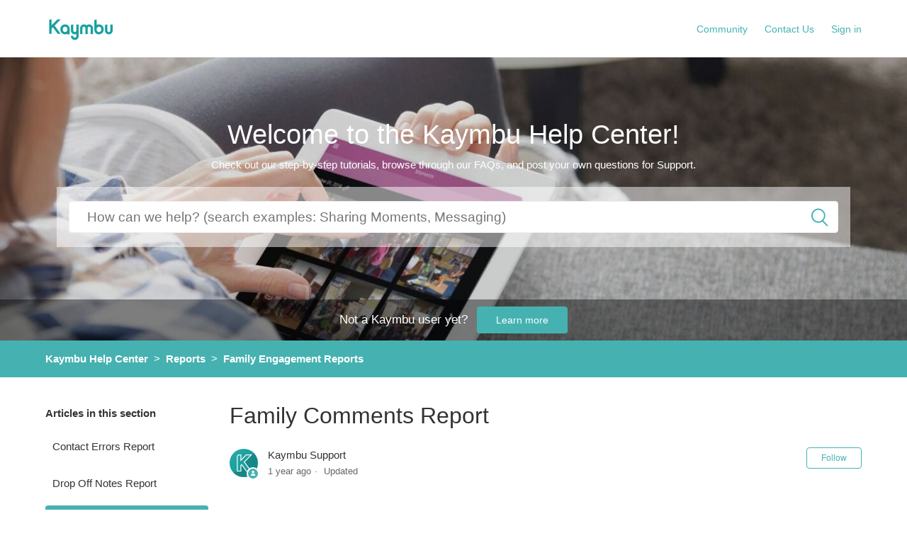

--- FILE ---
content_type: text/html; charset=utf-8
request_url: https://help.kaymbu.com/hc/en-us/articles/4402333576599-Family-Comments-Report
body_size: 7769
content:
<!DOCTYPE html>
<html dir="ltr" lang="en-US">
<head>
  <meta charset="utf-8" />
  <!-- v26880 -->


  <title>Family Comments Report &ndash; Kaymbu Help Center</title>

  <meta name="csrf-param" content="authenticity_token">
<meta name="csrf-token" content="hc:meta:server:f4EKjnm2v51V6ZbwKMs7IW-jf7cGy8EhOvllnDFVXeZRGgeAkkHsh5YmmkavuKwvN0U-sr7rhQ-l5X3f_moXoQ">

  <meta name="description" content="Overview of Family Comments Report When a family member receives an observation from a teacher, they can choose to comment on it. These..." /><meta property="og:image" content="https://help.kaymbu.com/hc/theming_assets/01HZPQK1W9RN507Y2QDSFM5JVS" />
<meta property="og:type" content="website" />
<meta property="og:site_name" content="Kaymbu Help Center" />
<meta property="og:title" content="Family Comments Report" />
<meta property="og:description" content="Overview of Family Comments Report
When a family member receives an observation from a teacher, they can choose to comment on it. These comments are updated live in the Family Comments Report. User..." />
<meta property="og:url" content="https://help.kaymbu.com/hc/en-us/articles/4402333576599-Family-Comments-Report" />
<link rel="canonical" href="https://help.kaymbu.com/hc/en-us/articles/4402333576599-Family-Comments-Report">
<link rel="alternate" hreflang="en-us" href="https://help.kaymbu.com/hc/en-us/articles/4402333576599-Family-Comments-Report">
<link rel="alternate" hreflang="x-default" href="https://help.kaymbu.com/hc/en-us/articles/4402333576599-Family-Comments-Report">

  <link rel="stylesheet" href="//static.zdassets.com/hc/assets/application-f34d73e002337ab267a13449ad9d7955.css" media="all" id="stylesheet" />
    <!-- Entypo pictograms by Daniel Bruce — www.entypo.com -->
    <link rel="stylesheet" href="//static.zdassets.com/hc/assets/theming_v1_support-e05586b61178dcde2a13a3d323525a18.css" media="all" />
  <link rel="stylesheet" type="text/css" href="/hc/theming_assets/2157457/114095142373/style.css?digest=23993535343255">

  <link rel="icon" type="image/x-icon" href="/hc/theming_assets/01HZPQK22H9RH0DZDCH6MTQXEH">

    <script src="//static.zdassets.com/hc/assets/jquery-ed472032c65bb4295993684c673d706a.js"></script>
    

  <!--
  Template Name: Ogoth
  Version: 3.1.1
  Author: Allies Interactive
  Website: http://www.diziana.com/
  Corporate Website : http://www.diziana.com
  Contact: support@diziana.com
  Follow: https://www.twitter.com/dizianaEngage
  Like: https://www.facebook.com/diziana.engage
  Purchase: Diziana.com
  License: You must have a valid license purchased only from
  diziana.com in order to legally use the theme for your project.
  Copyright: © 2018 Allies Interactive Services Pvt. Ltd. All Rights Reserved
-->

<meta content="width=device-width, initial-scale=1.0, maximum-scale=1.0, user-scalable=0" name="viewport" />
<script defer src="https://use.fontawesome.com/releases/v5.0.8/js/all.js"></script>

<script>
  /**
  * Icon for home category/section blocks
  *
  * Upload icon (ID.png) to assets for block Icon
  * Upload icon (hover_ID.png) to assets for block hover Icon
  * Replace ID with category/section ID
  *
  * Once asset is uploaded, click on it so details is shown in right pane
  * Copy the text written under script tag and paste it below
  *
  * Your code should look like the below lines -
  * var assets360000004673 = "";
  *
  **/

  // Paste copied code here

</script>

<script>
  /**
  * sets the image url from assets id
  *
  **/

  function setIcon(id) {
    var icon = window["assets"+id];

  	if ( icon != undefined ) {
  		var blockIcon = $("."+id+"-block-icon");
    	blockIcon.attr('src', icon);
  		blockIcon.show();
  	}
  }
</script>

  <script type="text/javascript" src="/hc/theming_assets/2157457/114095142373/script.js?digest=23993535343255"></script>
</head>
<body class="community-enabled">
  
  
  

  <header class="header-wrapper">
  <div class="header">
    <div class="logo">
      <a title="Home" href="/hc/en-us">
        <img src="/hc/theming_assets/01HZPQK1W9RN507Y2QDSFM5JVS" alt="Logo">
      </a>
    </div>
    <div class="nav-wrapper">
      <span class="icon-menu"></span>
      <nav class="user-nav" id="user-nav">
        
        <a href="/hc/en-us/community/topics">Community</a>
<a class="submit-a-request" href="/hc/en-us/requests/new">Contact Us</a>
      </nav>
        <a class="login" data-auth-action="signin" role="button" rel="nofollow" title="Opens a dialog" href="https://kaymbu.zendesk.com/access?brand_id=114095142373&amp;return_to=https%3A%2F%2Fhelp.kaymbu.com%2Fhc%2Fen-us%2Farticles%2F4402333576599-Family-Comments-Report&amp;locale=en-us">Sign in</a>

    </div>
  </div>
</header>


  <main role="main">
    <section class="hero">
  <div class="hero-inner">
    
    <h1 class="welcome-message-title welcome-message">
      
        Welcome to the Kaymbu Help Center!
      
    </h1>
    <p class="welcome-message-text welcome-message">
      
        Check out our step-by-step tutorials, browse through our FAQs, and post your own questions for Support.
      
    </p>
    

    <form role="search" class="search search-full" data-search="" data-instant="true" autocomplete="off" action="/hc/en-us/search" accept-charset="UTF-8" method="get"><input type="hidden" name="utf8" value="&#x2713;" autocomplete="off" /><input type="search" name="query" id="query" placeholder="How can we help you?" autocomplete="off" aria-label="How can we help you?" /></form>
    <span id="search_placeholder_template" data-value=" How can we help? (search examples: Sharing Moments, Messaging) " style="display:none"></span>
    <script>
      var searchPlaceholder = $("span#search_placeholder_template").data('value');
      $('#query').attr('placeholder', searchPlaceholder);
    </script>
  </div>
  
  <div class="detail-strip">
    <p>
      
        Not a Kaymbu user yet?
      
      <a class="submit-a-request button button-large" href="https://www.kaymbu.com/">
        
          Learn more
        
      </a>
    </p>
  </div>
  
</section>

<section class="sub-nav-wrapper">
  <div class="container">
    <nav class="sub-nav">
      <ol class="breadcrumbs">
  
    <li title="Kaymbu Help Center">
      
        <a href="/hc/en-us">Kaymbu Help Center</a>
      
    </li>
  
    <li title="Reports">
      
        <a href="/hc/en-us/categories/360001244674-Reports">Reports</a>
      
    </li>
  
    <li title="Family Engagement Reports">
      
        <a href="/hc/en-us/sections/1500002188341-Family-Engagement-Reports">Family Engagement Reports</a>
      
    </li>
  
</ol>

    </nav>
  </div>
</section>

<div class="container-divider"></div>
<div class="container">

  <div class="article-container" id="article-container">
    <section class="article-sidebar">
      <section class="section-articles collapsible-sidebar">
        <h3 class="collapsible-sidebar-title sidenav-title">Articles in this section</h3>
        <ul>
          
            <li>
              <a href="/hc/en-us/articles/4402350013335-Contact-Errors-Report" class="sidenav-item ">Contact Errors Report</a>
            </li>
          
            <li>
              <a href="/hc/en-us/articles/360052835073-Drop-Off-Notes-Report" class="sidenav-item ">Drop Off Notes Report</a>
            </li>
          
            <li>
              <a href="/hc/en-us/articles/4402333576599-Family-Comments-Report" class="sidenav-item current-article">Family Comments Report</a>
            </li>
          
            <li>
              <a href="/hc/en-us/articles/115004595293-Shared-Content-Report" class="sidenav-item ">Shared Content Report</a>
            </li>
          
        </ul>
        
      </section>
    </section>

    <article class="article">
      <header class="article-header">
        <h1 title="Family Comments Report" class="article-title">
          Family Comments Report
          
        </h1>

        <div class="article-author">
          <div class="avatar article-avatar">
            
              <span class="icon-agent"></span>
            
            <img src="https://help.kaymbu.com/system/photos/29949093391383/kaymbu_logo_appIcon.png" alt="Avatar" class="user-avatar"/>
          </div>
          <div class="article-meta">
            
              Kaymbu Support
            

            <ul class="meta-group">
              
                <li class="meta-data"><time datetime="2024-04-23T23:34:07Z" title="2024-04-23T23:34:07Z" data-datetime="relative">April 23, 2024 23:34</time></li>
                <li class="meta-data">Updated</li>
              
            </ul>
          </div>
        </div>
        <a class="article-subscribe" title="Opens a sign-in dialog" rel="nofollow" role="button" data-auth-action="signin" aria-selected="false" href="/hc/en-us/articles/4402333576599-Family-Comments-Report/subscription.html">Follow</a>
      </header>

      <section class="article-info">
        <div class="article-content">
          <div class="article-body"><h2 id="h_01HW6MVVVVRMGQ1H001SV7QASS"><strong>Overview of Family Comments Report</strong></h2>
<p><span style="font-weight: 400;">When a family member receives an observation from a teacher, they can choose to comment on it. These comments are updated live in the Family Comments Report. Users can access this report anytime to see how families are engaging with the media that is shared with them.&nbsp;</span></p>
<h2 id="h_01HW6MVVVWFEA15026KQKCGWGC"><strong>Table of Contents</strong></h2>
<ol>
<li><a href="https://help.kaymbu.com/hc/en-us/articles/4402333576599#accessing_family_comments" target="_self">Accessing Family Comments</a></li>
<li><a href="https://help.kaymbu.com/hc/en-us/articles/4402333576599#viewing_family_comments" target="_self">Viewing Family Comments</a></li>
</ol>
<h2 id="accessing_family_comments"><strong>Accessing Family Comments</strong></h2>
<p><span style="font-family: -apple-system, BlinkMacSystemFont, 'Segoe UI', Helvetica, Arial, sans-serif;">Access the Family Comments Report from the Kaymbu or COR Advantage app on your device or from the website </span><a style="background-color: #ffffff; font-family: -apple-system, BlinkMacSystemFont, 'Segoe UI', Helvetica, Arial, sans-serif;" href="https://help.kaymbu.com/hc/en-us/articles/my.kaymbu.com">my.kaymbu.com</a><span style="font-family: -apple-system, BlinkMacSystemFont, 'Segoe UI', Helvetica, Arial, sans-serif;"> by going to Menu &gt; Reports &gt; Family Comments. After selecting Reports, users with the COR Advantage assessment will select Family Engagement and then select Family Comments.</span></p>
<p><span>Please note, access to Reports from a mobile device is dependent on the size and orientation of your screen. Your device must have at least 768 pixels and may need to be in landscape mode in order to access the report.&nbsp;</span></p>
<p class="wysiwyg-text-align-center"><img style="font-family: -apple-system, BlinkMacSystemFont, 'Segoe UI', Helvetica, Arial, sans-serif;" src="/hc/article_attachments/4402350047255" alt="ReportsMenu.png" width="217" height="340" /></p>
<h2 id="viewing_family_comments"><strong>Viewing Family Comments</strong></h2>
<p>When you first open the Family Comments, you will see the date, media, comment, center/class, student name, and sender information from the entities you have access to. The comments have been submitted by families on the media that you have sent out. You can learn more about what this looks like for families in the article, "<a href="https://help.kaymbu.com/hc/en-us/articles/360010609893-What-do-families-see-when-I-share-information-with-them-" target="_blank" rel="noopener">What do families see when I share information with them?</a>"</p>
<p>You can choose to filter this report by students or by date. Additionally, you can download this report by selecting the download icon in the top right corner.&nbsp;</p>
<p class="wysiwyg-text-align-center"><img style="font-family: -apple-system, BlinkMacSystemFont, 'Segoe UI', Helvetica, Arial, sans-serif;" src="/hc/article_attachments/4402350062615" alt="Screen_Shot_2021-06-08_at_4.57.41_PM.png" width="638" height="342" /></p>
<h2 id="h_01HW6MVVVWW7QW03S2G9SSVE79"><strong>&nbsp;</strong></h2></div>

          <div class="article-attachments">
            <ul class="attachments">
              
            </ul>
          </div>
        </div>
      </section>

      <footer>
        <div class="article-footer">
          <div class="article-share">
  <ul class="share">
    <li><a href="https://www.facebook.com/share.php?title=Family+Comments+Report&u=https%3A%2F%2Fhelp.kaymbu.com%2Fhc%2Fen-us%2Farticles%2F4402333576599-Family-Comments-Report" class="share-facebook">Facebook</a></li>
    <li><a href="https://twitter.com/share?lang=en&text=Family+Comments+Report&url=https%3A%2F%2Fhelp.kaymbu.com%2Fhc%2Fen-us%2Farticles%2F4402333576599-Family-Comments-Report" class="share-twitter">Twitter</a></li>
    <li><a href="https://www.linkedin.com/shareArticle?mini=true&source=Kaymbu+Help+Center&title=Family+Comments+Report&url=https%3A%2F%2Fhelp.kaymbu.com%2Fhc%2Fen-us%2Farticles%2F4402333576599-Family-Comments-Report" class="share-linkedin">LinkedIn</a></li>
  </ul>

</div>
          
        </div>
        
          <div class="article-votes">
            <span class="article-votes-question">Was this article helpful?</span>
            <div class="article-votes-controls" role='radiogroup'>
              <a class="button article-vote article-vote-up" data-auth-action="signin" aria-selected="false" role="radio" rel="nofollow" title="Yes" href="https://kaymbu.zendesk.com/access?brand_id=114095142373&amp;return_to=https%3A%2F%2Fhelp.kaymbu.com%2Fhc%2Fen-us%2Farticles%2F4402333576599-Family-Comments-Report"></a>
              <a class="button article-vote article-vote-down" data-auth-action="signin" aria-selected="false" role="radio" rel="nofollow" title="No" href="https://kaymbu.zendesk.com/access?brand_id=114095142373&amp;return_to=https%3A%2F%2Fhelp.kaymbu.com%2Fhc%2Fen-us%2Farticles%2F4402333576599-Family-Comments-Report"></a>
            </div>
            <small class="article-votes-count">
              <span class="article-vote-label">0 out of 0 found this helpful</span>
            </small>
          </div>
        

        <div class="article-more-questions">
          Have more questions? <a href="/hc/en-us/requests/new">Submit a request</a>
        </div>
        <div class="article-return-to-top">
          <a href="#article-container">Return to top<span class="icon-arrow-up"></span></a>
        </div>
      </footer>

      <section class="article-relatives">
        <div data-recent-articles></div>
        
  <section class="related-articles">
    
      <h3 class="related-articles-title">Related articles</h3>
    
    <ul>
      
        <li>
          <a href="/hc/en-us/related/click?data=BAh7CjobZGVzdGluYXRpb25fYXJ0aWNsZV9pZGwrCOX0TdJTADoYcmVmZXJyZXJfYXJ0aWNsZV9pZGwrCJdth%[base64]" rel="nofollow">What do families see when I share information with them?</a>
        </li>
      
        <li>
          <a href="/hc/en-us/related/click?data=BAh7CjobZGVzdGluYXRpb25fYXJ0aWNsZV9pZGwrCBcVqxUCBDoYcmVmZXJyZXJfYXJ0aWNsZV9pZGwrCJdth%2F8ABDoLbG9jYWxlSSIKZW4tdXMGOgZFVDoIdXJsSSJCL2hjL2VuLXVzL2FydGljbGVzLzQ0MDY5OTk5NzkyODctTWVzc2FnaW5nLU92ZXJ2aWV3LUZvci1TdGFmZgY7CFQ6CXJhbmtpBw%3D%3D--e218e1dbd746e9e736188d4c8c61c53ef843d85a" rel="nofollow">Messaging Overview: For Staff</a>
        </li>
      
        <li>
          <a href="/hc/en-us/related/click?data=BAh7CjobZGVzdGluYXRpb25fYXJ0aWNsZV9pZGwrCFFD0tRTADoYcmVmZXJyZXJfYXJ0aWNsZV9pZGwrCJdth%2F8ABDoLbG9jYWxlSSIKZW4tdXMGOgZFVDoIdXJsSSJCL2hjL2VuLXVzL2FydGljbGVzLzM2MDA1MjgzNTE1My1GYW1pbHktQ29tbXVuaWNhdGlvbi1TZXR0aW5ncwY7CFQ6CXJhbmtpCA%3D%3D--3da5e77228300a768010b24df53ee8ac8f341e88" rel="nofollow">Family Communication Settings</a>
        </li>
      
        <li>
          <a href="/hc/en-us/related/click?data=BAh7CjobZGVzdGluYXRpb25fYXJ0aWNsZV9pZGwrCBX8AT9dAToYcmVmZXJyZXJfYXJ0aWNsZV9pZGwrCJdth%2F8ABDoLbG9jYWxlSSIKZW4tdXMGOgZFVDoIdXJsSSJGL2hjL2VuLXVzL2FydGljbGVzLzE1MDAwMDA2ODA5ODEtSG93LXRvLUNhcHR1cmUtYW5kLVNoYXJlLU1vbWVudHMGOwhUOglyYW5raQk%3D--f3434cfa93f85852487b5ca0c6a3aa5bf42bbb6b" rel="nofollow">How to Capture and Share Moments</a>
        </li>
      
        <li>
          <a href="/hc/en-us/related/click?data=BAh7CjobZGVzdGluYXRpb25fYXJ0aWNsZV9pZGwrCLE0AD9dAToYcmVmZXJyZXJfYXJ0aWNsZV9pZGwrCJdth%2F8ABDoLbG9jYWxlSSIKZW4tdXMGOgZFVDoIdXJsSSI2L2hjL2VuLXVzL2FydGljbGVzLzE1MDAwMDA1NjQ0MDEtTW9tZW50cy1PdmVydmlldwY7CFQ6CXJhbmtpCg%3D%3D--69f7707936d2e6b3c9eb70525513a4a0a057aee9" rel="nofollow">Moments Overview</a>
        </li>
      
    </ul>
  </section>


      </section>
      <div class="article-comments" id="article-comments">
        <section class="comments">
          <header class="comment-overview">
            <h3 class="comment-heading">
              Comments
            </h3>
            <p class="comment-callout">0 comments</p>
            
          </header>

          <ul id="comments" class="comment-list">
            
          </ul>

          

          

          <p class="comment-callout">Please <a data-auth-action="signin" rel="nofollow" href="https://kaymbu.zendesk.com/access?brand_id=114095142373&amp;return_to=https%3A%2F%2Fhelp.kaymbu.com%2Fhc%2Fen-us%2Farticles%2F4402333576599-Family-Comments-Report">sign in</a> to leave a comment.</p>
        </section>
      </div>
    </article>
  </div>
</div>

  </main>

  <footer class="footer">

    

    <div class="footer-bottom">
      <div class="footer-inner">

        <p class="copyright">Copyright &copy; <a title="Home" href="/hc/en-us">Kaymbu Help Center</a> <span id="year"></span>. All Rights Reserved.</p>

        <div class="footer-content">
          <ul class="share">
            

            

            

            

            

            

            

            
          </ul>
          <div class="footer-language-selector">
            
          </div>
        </div>

      </div>
    </div>

</footer>

<script>

  var newDate = new Date();
  var year = newDate.getFullYear();

  $('#year').html(year);

</script>


    <div class="powered-by-zendesk">
  <svg xmlns="http://www.w3.org/2000/svg" width="26" height="26" focusable="false" viewBox="0 0 26 26">
    <path d="M12 8.2v14.5H0zM12 3c0 3.3-2.7 6-6 6S0 6.3 0 3h12zm2 19.7c0-3.3 2.7-6 6-6s6 2.7 6 6H14zm0-5.2V3h12z"/>
  </svg>

  <a href="https://www.zendesk.com/service/help-center/?utm_source=helpcenter&utm_medium=poweredbyzendesk&utm_campaign=text&utm_content=Kaymbu+Help+Center" target="_blank" rel="nofollow">Powered by Zendesk</a>
</div>


  <!-- / -->

  
  <script src="//static.zdassets.com/hc/assets/en-us.bbb3d4d87d0b571a9a1b.js"></script>
  

  <script type="text/javascript">
  /*

    Greetings sourcecode lurker!

    This is for internal Zendesk and legacy usage,
    we don't support or guarantee any of these values
    so please don't build stuff on top of them.

  */

  HelpCenter = {};
  HelpCenter.account = {"subdomain":"kaymbu","environment":"production","name":"Kaymbu Help Center"};
  HelpCenter.user = {"identifier":"da39a3ee5e6b4b0d3255bfef95601890afd80709","email":null,"name":"","role":"anonymous","avatar_url":"https://assets.zendesk.com/hc/assets/default_avatar.png","is_admin":false,"organizations":[],"groups":[]};
  HelpCenter.internal = {"asset_url":"//static.zdassets.com/hc/assets/","web_widget_asset_composer_url":"https://static.zdassets.com/ekr/snippet.js","current_session":{"locale":"en-us","csrf_token":"hc:hcobject:server:OvdQjVNhA9PIbRSW1VuhunczWIkGelRJoc6hAezjd4AUbF2DuJZQyQuiGCBSKDa0L9UZjL5aEGc-0rlCI9w9xw","shared_csrf_token":null},"usage_tracking":{"event":"article_viewed","data":"BAh7CDoLbG9jYWxlSSIKZW4tdXMGOgZFVDoPYXJ0aWNsZV9pZGwrCJdth/[base64]--b76f5f30413bb2348776b6966ee2538ec5f1d936","url":"https://help.kaymbu.com/hc/activity"},"current_record_id":"4402333576599","current_record_url":"/hc/en-us/articles/4402333576599-Family-Comments-Report","current_record_title":"Family Comments Report","current_text_direction":"ltr","current_brand_id":114095142373,"current_brand_name":"Kaymbu Help Center","current_brand_url":"https://kaymbu.zendesk.com","current_brand_active":true,"current_path":"/hc/en-us/articles/4402333576599-Family-Comments-Report","show_autocomplete_breadcrumbs":true,"user_info_changing_enabled":false,"has_user_profiles_enabled":false,"has_end_user_attachments":true,"user_aliases_enabled":false,"has_anonymous_kb_voting":false,"has_multi_language_help_center":false,"show_at_mentions":false,"embeddables_config":{"embeddables_web_widget":false,"embeddables_help_center_auth_enabled":false,"embeddables_connect_ipms":false},"answer_bot_subdomain":"static","gather_plan_state":"subscribed","has_article_verification":false,"has_gather":true,"has_ckeditor":false,"has_community_enabled":true,"has_community_badges":false,"has_community_post_content_tagging":false,"has_gather_content_tags":false,"has_guide_content_tags":true,"has_user_segments":true,"has_answer_bot_web_form_enabled":false,"has_garden_modals":false,"theming_cookie_key":"hc-da39a3ee5e6b4b0d3255bfef95601890afd80709-2-preview","is_preview":false,"has_search_settings_in_plan":true,"theming_api_version":1,"theming_settings":{"brand_color":"rgba(69, 178, 177, 1)","brand_text_color":"#FFFFFF","text_color":"#333333","link_color":"rgba(69, 178, 177, 1)","background_color":"#FFFFFF","minimal_header":"show","header_background_color":"rgba(255, 255, 255, 1)","header_link_color":"rgba(69, 178, 177, 1)","minimal_footer":"show","footer_background_color":"rgba(255, 255, 255, 1)","footer_text_color":"rgba(69, 178, 177, 1)","heading_font":"-apple-system, BlinkMacSystemFont, 'Segoe UI', Helvetica, Arial, sans-serif","text_font":"-apple-system, BlinkMacSystemFont, 'Segoe UI', Helvetica, Arial, sans-serif","logo":"/hc/theming_assets/01HZPQK1W9RN507Y2QDSFM5JVS","favicon":"/hc/theming_assets/01HZPQK22H9RH0DZDCH6MTQXEH","homepage_background_image":"/hc/theming_assets/01HZPQK29MSERZTDEWG5ZHNK0H","community_background_image":"/hc/theming_assets/01HZPQK2DNX7F2CY59VDY5T4Y8","error_image":"/hc/theming_assets/01HZPQK2Q55MYNN6M6S4BCJ8WM","welcome_message_visibility":"show","welcome_message_title":"Welcome to the Kaymbu Help Center!","welcome_message_title_dc":"NONE","welcome_message_text":"Check out our step-by-step tutorials, browse through our FAQs, and post your own questions for Support.","welcome_message_text_dc":"NONE","banner_detail_block_visibility":"show","banner_detail_message":"Not a Kaymbu user yet?","banner_detail_message_dc":"NONE","banner_detail_button_text":"Learn more","banner_detail_button_text_dc":"NONE","banner_detail_button_url":"https://www.kaymbu.com/","search_placeholder_text":"How can we help? (search examples: Sharing Moments, Messaging)","search_placeholder_text_dc":"NONE","category_block_visibility":"hide","custom_block_visibility":"show","first_block_visibility":"show","first_block_icon":"/hc/theming_assets/01HZPQK2V5N0D4P6518SS7CJPS","first_block_font_icon":"NONE","first_block_title":"Account Management","first_block_title_dc":"NONE","first_block_url":"https://help.kaymbu.com/hc/en-us/categories/360003420594","first_block_url_dc":"NONE","second_block_visibility":"show","second_block_icon":"/hc/theming_assets/01HZPQK300PJGH3JW7RXJ842VN","second_block_font_icon":"NONE","second_block_title":"Features","second_block_title_dc":"NONE","second_block_url":"https://help.kaymbu.com/hc/en-us/categories/360001244654","second_block_url_dc":"NONE","third_block_visibility":"show","third_block_icon":"/hc/theming_assets/01HZPQK33KJYNZQ44F6NHHTSZW","third_block_font_icon":"NONE","third_block_title":"Assessment","third_block_title_dc":"NONE","third_block_url":"https://help.kaymbu.com/hc/en-us/categories/360001249773","third_block_url_dc":"NONE","fourth_block_visibility":"show","fourth_block_icon":"/hc/theming_assets/01HZPQK37F5DMQXNAEMBYMS555","fourth_block_font_icon":"NONE","fourth_block_title":"Reports","fourth_block_title_dc":"NONE","fourth_block_url":"https://help.kaymbu.com/hc/en-us/categories/360001244674","fourth_block_url_dc":"NONE","fifth_block_visibility":"show","fifth_block_icon":"/hc/theming_assets/01HZPQK3BSA2AZ06P748Q31SSD","fifth_block_font_icon":"NONE","fifth_block_title":"Family Engagement","fifth_block_title_dc":"NONE","fifth_block_url":"https://help.kaymbu.com/hc/en-us/categories/360001244714","fifth_block_url_dc":"NONE","sixth_block_visibility":"show","sixth_block_icon":"/hc/theming_assets/01HZPQK3M84FN543G5CRFA5SN9","sixth_block_font_icon":"NONE","sixth_block_title":"Training \u0026 Support","sixth_block_title_dc":"NONE","sixth_block_url":"https://help.kaymbu.com/hc/en-us/categories/360001244694","sixth_block_url_dc":"NONE","google_plus_link":"#","twitter_link":"#","facebook_link":"#","youtube_link":"#","linkedin_link":"#","pinterest_link":"#","instagram_link":"#","email":"#"},"has_pci_credit_card_custom_field":false,"help_center_restricted":false,"is_assuming_someone_else":false,"flash_messages":[],"user_photo_editing_enabled":true,"user_preferred_locale":"en-us","base_locale":"en-us","login_url":"https://kaymbu.zendesk.com/access?brand_id=114095142373\u0026return_to=https%3A%2F%2Fhelp.kaymbu.com%2Fhc%2Fen-us%2Farticles%2F4402333576599-Family-Comments-Report","has_alternate_templates":false,"has_custom_statuses_enabled":true,"has_hc_generative_answers_setting_enabled":true,"has_generative_search_with_zgpt_enabled":false,"has_suggested_initial_questions_enabled":false,"has_guide_service_catalog":false,"has_service_catalog_search_poc":false,"has_service_catalog_itam":false,"has_csat_reverse_2_scale_in_mobile":false,"has_knowledge_navigation":false,"has_unified_navigation":false,"has_unified_navigation_eap_access":true,"has_csat_bet365_branding":false,"version":"v26880","dev_mode":false};
</script>

  
  <script src="//static.zdassets.com/hc/assets/moment-3b62525bdab669b7b17d1a9d8b5d46b4.js"></script>
  <script src="//static.zdassets.com/hc/assets/hc_enduser-9d4172d9b2efbb6d87e4b5da3258eefa.js"></script>
  
  
</body>
</html>